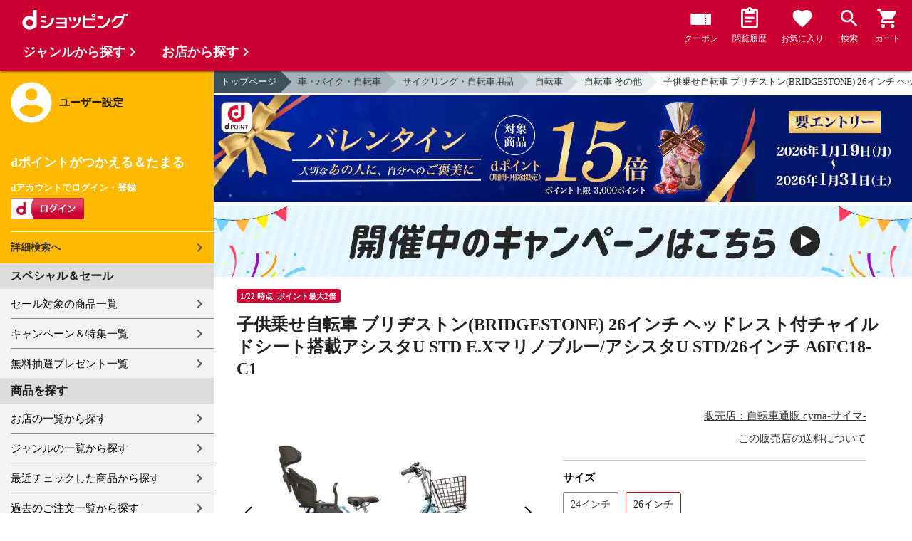

--- FILE ---
content_type: text/html;charset=UTF-8
request_url: https://dshopping.docomo.ne.jp/webApi/partnerRanking/?perPage=10&genre_code=&pcode=120&sort=w_sale_rank&rankTitle=%E5%A3%B2%E3%82%8C%E7%AD%8B%E3%83%A9%E3%83%B3%E3%82%AD%E3%83%B3%E3%82%B0&pageId=CMS_ds_10002107
body_size: 810
content:




















	<section class="main_sec main_sec--layout01">
		<header class="main_sec-header">
			<h2 class="main_sec-header_title">売れ筋ランキング</h2>
			<div class="main_sec-header_link">
				<a href="/rankingList?rankingTarget=5&partnerCode=120&partnerRankSort=1&rankingTitle=自転車通販 cyma-サイマ-"
					class="text_link">ランキングをもっと見る</a>
			</div>
		</header>
		<div class="main_sec-body">
			<ul class="col_list col_list--ranking slider">
				
					
						<li class="col_list-item top3">
					
					
					<a class="col_cassette" href="/products/120be-elre03-2?sku=120be-elre03-2-20-9466"
						onclick="new Products(this, 'CMS_ds_10002107').putProduct('子供乗せ自転車 電動自転車 Panasonic(パナソニック) ギュット・クルームR・EX マットチャコールブラック 20インチ 2025年モデル BE-FRE034B 資格を持った整備士が100%組み立てた状態でお届け', '120be-elre03-2', '120be-elre03-2-20-9466', '193578', '自転車通販 cyma-サイマ-', '', '', 'サイクリング・自転車用品', '自転車', '自転車 その他').ee_mProductClick();">
						<div class="col_cassette-count">1<span
								class="col_cassette-count_unit">位</span>
						</div>
						<div class="col_cassette-tmb">
							<img class="col_cassette-tmb_img" src="https://dshopping.docomo.ne.jp/images/product/120/pa01/medium/pa-988_01.jpg" alt="">
						</div>
						<div class="col_cassette-body">
							<p class="partner-name">自転車通販 cyma-サイマ-</p>
							<p class="name">子供乗せ自転車 電動自転車 Panasonic(パナソニック) ギュット・クルームR・EX マットチャコールブラック 20インチ 2025年モデル BE-FRE034B 資格を持った整備士が100%組み立てた状態でお届け</p>
							<ul class="tagList">
								
								
							</ul>
							<div class="product-price">
								193,578
								円
							</div>
							<ul class="tagList">
								
								
								<li class="point-info"><strong><span class="red">1,759</span></strong></li>
							</ul>
						</div>
					</a>
					</li>
				
					
						<li class="col_list-item top3">
					
					
					<a class="col_cassette" href="/products/120atm012?sku=120atm012-27-2822"
						onclick="new Products(this, 'CMS_ds_10002107').putProduct('cyma Punk Rock 自転車 シティサイクル ホワイト 資格を持った整備士が100%組み立てた状態でお届け', '120atm012', '120atm012-27-2822', '36756', '自転車通販 cyma-サイマ-', '', '', 'サイクリング・自転車用品', '自転車', 'シティサイクル').ee_mProductClick();">
						<div class="col_cassette-count">2<span
								class="col_cassette-count_unit">位</span>
						</div>
						<div class="col_cassette-tmb">
							<img class="col_cassette-tmb_img" src="https://dshopping.docomo.ne.jp/images/product/120/cy02/medium/cy-385_02.jpg" alt="">
						</div>
						<div class="col_cassette-body">
							<p class="partner-name">自転車通販 cyma-サイマ-</p>
							<p class="name">cyma Punk Rock 自転車 シティサイクル ホワイト 資格を持った整備士が100%組み立てた状態でお届け</p>
							<ul class="tagList">
								
								
							</ul>
							<div class="product-price">
								36,756
								円
							</div>
							<ul class="tagList">
								
								
								<li class="point-info"><strong><span class="red">334</span></strong></li>
							</ul>
						</div>
					</a>
					</li>
				
			</ul>
		</div>
	</section>


--- FILE ---
content_type: text/html;charset=UTF-8
request_url: https://dshopping.docomo.ne.jp/webApi/partnerRanking/?perPage=10&genre_code=&pcode=120&sort=w_count_rank&rankTitle=%E4%BA%BA%E6%B0%97%E3%83%A9%E3%83%B3%E3%82%AD%E3%83%B3%E3%82%B0&pageId=CMS_ds_10002107
body_size: 809
content:




















	<section class="main_sec main_sec--layout01">
		<header class="main_sec-header">
			<h2 class="main_sec-header_title">人気ランキング</h2>
			<div class="main_sec-header_link">
				<a href="/rankingList?rankingTarget=5&partnerCode=120&partnerRankSort=2&rankingTitle=自転車通販 cyma-サイマ-"
					class="text_link">ランキングをもっと見る</a>
			</div>
		</header>
		<div class="main_sec-body">
			<ul class="col_list col_list--ranking slider">
				
					
						<li class="col_list-item top3">
					
					
					<a class="col_cassette" href="/products/120be-elre03-2?sku=120be-elre03-2-20-9466"
						onclick="new Products(this, 'CMS_ds_10002107').putProduct('子供乗せ自転車 電動自転車 Panasonic(パナソニック) ギュット・クルームR・EX マットチャコールブラック 20インチ 2025年モデル BE-FRE034B 資格を持った整備士が100%組み立てた状態でお届け', '120be-elre03-2', '120be-elre03-2-20-9466', '193578', '自転車通販 cyma-サイマ-', '', '', 'サイクリング・自転車用品', '自転車', '自転車 その他').ee_mProductClick();">
						<div class="col_cassette-count">1<span
								class="col_cassette-count_unit">位</span>
						</div>
						<div class="col_cassette-tmb">
							<img class="col_cassette-tmb_img" src="https://dshopping.docomo.ne.jp/images/product/120/pa01/medium/pa-988_01.jpg" alt="">
						</div>
						<div class="col_cassette-body">
							<p class="partner-name">自転車通販 cyma-サイマ-</p>
							<p class="name">子供乗せ自転車 電動自転車 Panasonic(パナソニック) ギュット・クルームR・EX マットチャコールブラック 20インチ 2025年モデル BE-FRE034B 資格を持った整備士が100%組み立てた状態でお届け</p>
							<ul class="tagList">
								
								
							</ul>
							<div class="product-price">
								193,578
								円
							</div>
							<ul class="tagList">
								
								
								<li class="point-info"><strong><span class="red">1,759</span></strong></li>
							</ul>
						</div>
					</a>
					</li>
				
					
						<li class="col_list-item top3">
					
					
					<a class="col_cassette" href="/products/120atm012?sku=120atm012-27-2822"
						onclick="new Products(this, 'CMS_ds_10002107').putProduct('cyma Punk Rock 自転車 シティサイクル ホワイト 資格を持った整備士が100%組み立てた状態でお届け', '120atm012', '120atm012-27-2822', '36756', '自転車通販 cyma-サイマ-', '', '', 'サイクリング・自転車用品', '自転車', 'シティサイクル').ee_mProductClick();">
						<div class="col_cassette-count">2<span
								class="col_cassette-count_unit">位</span>
						</div>
						<div class="col_cassette-tmb">
							<img class="col_cassette-tmb_img" src="https://dshopping.docomo.ne.jp/images/product/120/cy02/medium/cy-385_02.jpg" alt="">
						</div>
						<div class="col_cassette-body">
							<p class="partner-name">自転車通販 cyma-サイマ-</p>
							<p class="name">cyma Punk Rock 自転車 シティサイクル ホワイト 資格を持った整備士が100%組み立てた状態でお届け</p>
							<ul class="tagList">
								
								
							</ul>
							<div class="product-price">
								36,756
								円
							</div>
							<ul class="tagList">
								
								
								<li class="point-info"><strong><span class="red">334</span></strong></li>
							</ul>
						</div>
					</a>
					</li>
				
			</ul>
		</div>
	</section>
